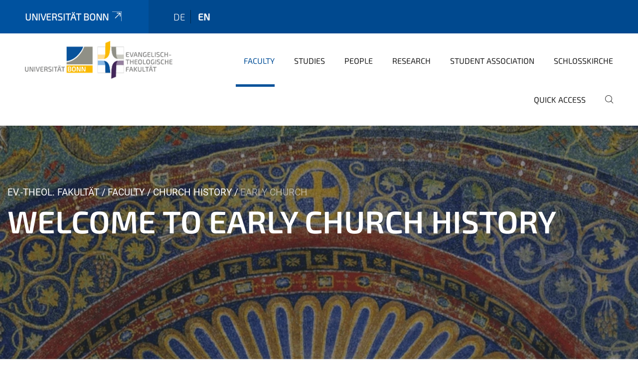

--- FILE ---
content_type: text/html;charset=utf-8
request_url: https://www.etf.uni-bonn.de/en/faculty/church-history/early-church?set_language=en
body_size: 10075
content:
<!DOCTYPE html>
<html xmlns="http://www.w3.org/1999/xhtml" lang="en" xml:lang="en">
<head><meta http-equiv="Content-Type" content="text/html; charset=UTF-8" /><link rel="alternate" hreflang="de" href="https://www.etf.uni-bonn.de/de/fakultaet/kirchengeschichte/alte-kirchengeschichte/alte_kirchengeschichte" /><link rel="alternate" hreflang="en" href="https://www.etf.uni-bonn.de/en/faculty/church-history/early-church/early-church" /><link data-head-resource="1" rel="stylesheet" href="/++theme++barceloneta/css/barceloneta.min.css" /><link data-head-resource="1" rel="stylesheet" type="text/css" href="/++theme++unibonn.theme/css/style.css?tag=21-01-2026_12-21-25" /><link rel="canonical" href="https://www.etf.uni-bonn.de/en/faculty/church-history/early-church" /><link rel="preload icon" type="image/vnd.microsoft.icon" href="https://www.etf.uni-bonn.de/en/favicon.ico" /><link rel="mask-icon" href="https://www.etf.uni-bonn.de/en/favicon.ico" /><link href="https://www.etf.uni-bonn.de/en/@@search" rel="search" title="Search this site" /><link data-bundle="easyform" href="https://www.etf.uni-bonn.de/++webresource++b6e63fde-4269-5984-a67a-480840700e9a/++resource++easyform.css" media="all" rel="stylesheet" type="text/css" /><link data-bundle="multilingual" href="https://www.etf.uni-bonn.de/++webresource++f30a16e6-dac4-5f5f-a036-b24364abdfc8/++resource++plone.app.multilingual.stylesheet/multilingual.css" media="all" rel="stylesheet" type="text/css" /><link data-bundle="plone-fullscreen" href="https://www.etf.uni-bonn.de/++webresource++ac83a459-aa2c-5a45-80a9-9d3e95ae0847/++plone++static/plone-fullscreen/fullscreen.css" media="all" rel="stylesheet" type="text/css" /><script async="True" data-bundle="plone-fullscreen" integrity="sha384-yAbXscL0aoE/0AkFhaGNz6d74lDy9Cz7PXfkWNqRnFm0/ewX0uoBBoyPBU5qW7Nr" src="https://www.etf.uni-bonn.de/++webresource++6aa4c841-faf5-51e8-8109-90bd97e7aa07/++plone++static/plone-fullscreen/fullscreen.js"></script><script data-bundle="plone" integrity="sha384-6Wh7fW8sei4bJMY3a6PIfr5jae6gj9dIadjpiDZBJsr9pJ5gW0bsg0IzoolcL3H0" src="https://www.etf.uni-bonn.de/++webresource++cff93eba-89cf-5661-8beb-464cc1d0cbc7/++plone++static/bundle-plone/bundle.min.js"></script><script data-head-resource="1" src="/++theme++unibonn.theme/js/libs.js?tag=21-01-2026_12-21-43"></script><script data-head-resource="1" src="/++theme++unibonn.theme/js/script.js?tag=21-01-2026_12-21-43"></script>
  <meta charset="utf-8"><meta charset="utf-8" /><meta name="twitter:card" content="summary" /><meta property="og:site_name" content="Evangelisch-Theologische Fakultät" /><meta property="og:title" content="Early Church" /><meta property="og:type" content="website" /><meta property="og:description" content="" /><meta property="og:url" content="https://www.etf.uni-bonn.de/en/faculty/church-history/early-church" /><meta property="og:image" content="https://www.etf.uni-bonn.de/++resource++plone-logo.svg" /><meta property="og:image:type" content="image/svg+xml" /><meta name="viewport" content="width=device-width, initial-scale=1.0" /><meta name="google-site-verification" content="fa5jWKsvs4c7FcJazCVC1q1qtx7BP3NAOrxhNHcrgJY" /><meta name="generator" content="Plone - https://plone.org/" /></meta>
  <meta http-equiv="X-UA-Compatible" content="IE=edge"><meta charset="utf-8" /><meta name="twitter:card" content="summary" /><meta property="og:site_name" content="Evangelisch-Theologische Fakultät" /><meta property="og:title" content="Early Church" /><meta property="og:type" content="website" /><meta property="og:description" content="" /><meta property="og:url" content="https://www.etf.uni-bonn.de/en/faculty/church-history/early-church" /><meta property="og:image" content="https://www.etf.uni-bonn.de/++resource++plone-logo.svg" /><meta property="og:image:type" content="image/svg+xml" /><meta name="viewport" content="width=device-width, initial-scale=1.0" /><meta name="google-site-verification" content="fa5jWKsvs4c7FcJazCVC1q1qtx7BP3NAOrxhNHcrgJY" /><meta name="generator" content="Plone - https://plone.org/" /></meta>
  <meta name="viewport" content="width=device-width, initial-scale=1"><meta charset="utf-8" /><meta name="twitter:card" content="summary" /><meta property="og:site_name" content="Evangelisch-Theologische Fakultät" /><meta property="og:title" content="Early Church" /><meta property="og:type" content="website" /><meta property="og:description" content="" /><meta property="og:url" content="https://www.etf.uni-bonn.de/en/faculty/church-history/early-church" /><meta property="og:image" content="https://www.etf.uni-bonn.de/++resource++plone-logo.svg" /><meta property="og:image:type" content="image/svg+xml" /><meta name="viewport" content="width=device-width, initial-scale=1.0" /><meta name="google-site-verification" content="fa5jWKsvs4c7FcJazCVC1q1qtx7BP3NAOrxhNHcrgJY" /><meta name="generator" content="Plone - https://plone.org/" /></meta>
  <title>Early Church — Faculty of Protestant Theology</title>
</head>
<body id="visual-portal-wrapper" class="col-content frontend icons-on navigation-theme-navigation_default portaltype-tilepage section-faculty site-en subsection-church-history subsection-church-history-early-church subsection-church-history-early-church-early-church template-view thumbs-on userrole-anonymous viewpermission-view view-mode is-tilepage is-default-page" dir="ltr" data-base-url="https://www.etf.uni-bonn.de/en/faculty/church-history/early-church/early-church" data-view-url="https://www.etf.uni-bonn.de/en/faculty/church-history/early-church/early-church" data-portal-url="https://www.etf.uni-bonn.de" data-i18ncatalogurl="https://www.etf.uni-bonn.de/plonejsi18n" data-lazy_loading_image_scales="[{&quot;id&quot;: &quot;large&quot;, &quot;value&quot;: 768}, {&quot;id&quot;: &quot;preview&quot;, &quot;value&quot;: 400}, {&quot;id&quot;: &quot;mini&quot;, &quot;value&quot;: 200}, {&quot;id&quot;: &quot;thumb&quot;, &quot;value&quot;: 128}, {&quot;id&quot;: &quot;tile&quot;, &quot;value&quot;: 64}, {&quot;id&quot;: &quot;icon&quot;, &quot;value&quot;: 32}, {&quot;id&quot;: &quot;listing&quot;, &quot;value&quot;: 16}]" data-pat-pickadate="{&quot;date&quot;: {&quot;selectYears&quot;: 200}, &quot;time&quot;: {&quot;interval&quot;: 5 } }" data-pat-plone-modal="{&quot;actionOptions&quot;: {&quot;displayInModal&quot;: false}}"><div class="outer-wrapper">
    <div class="inner-wrapper">

      <div id="fontfamilies">
  <style>@font-face{font-family:'testfont';src: url('https://www.etf.uni-bonn.de/font-families/default-fonts/view/++widget++form.widgets.file_eot/@@download');src: url('https://www.etf.uni-bonn.de/font-families/default-fonts/view/++widget++form.widgets.file_eot/@@download') format('embedded-opentype'),url('https://www.etf.uni-bonn.de/font-families/default-fonts/view/++widget++form.widgets.file_svg/@@download') format('svg'),url('https://www.etf.uni-bonn.de/font-families/default-fonts/view/++widget++form.widgets.file_woff/@@download') format('woff'),url('https://www.etf.uni-bonn.de/font-families/default-fonts/view/++widget++form.widgets.file_ttf/@@download') format('truetype');font-weight:normal;font-style:normal;}.testfont-icon-home:before{content:"\e902";font-family:testfont}.testfont-icon-pencil:before{content:"\e905";font-family:testfont}.testfont-icon-music:before{content:"\e911";font-family:testfont}.testfont-icon-bell:before{content:"\e951";font-family:testfont}
@font-face{font-family:'uni-bonn';src: url('https://www.etf.uni-bonn.de/font-families/unibonn-fonts/view/++widget++form.widgets.file_eot/@@download');src: url('https://www.etf.uni-bonn.de/font-families/unibonn-fonts/view/++widget++form.widgets.file_eot/@@download') format('embedded-opentype'),url('https://www.etf.uni-bonn.de/font-families/unibonn-fonts/view/++widget++form.widgets.file_svg/@@download') format('svg'),url('https://www.etf.uni-bonn.de/font-families/unibonn-fonts/view/++widget++form.widgets.file_woff/@@download') format('woff'),url('https://www.etf.uni-bonn.de/font-families/unibonn-fonts/view/++widget++form.widgets.file_ttf/@@download') format('truetype');font-weight:normal;font-style:normal;}.uni-bonn-icon-arrow-down:before{content:"\e900";font-family:uni-bonn}.uni-bonn-icon-arrow-top:before{content:"\e901";font-family:uni-bonn}.uni-bonn-icon-close:before{content:"\e902";font-family:uni-bonn}.uni-bonn-icon-arrow-right:before{content:"\e903";font-family:uni-bonn}.uni-bonn-icon-arrow-left:before{content:"\e904";font-family:uni-bonn}.uni-bonn-icon-external:before{content:"\e905";font-family:uni-bonn}.uni-bonn-icon-search:before{content:"\e906";font-family:uni-bonn}.uni-bonn-icon-whatsapp-outline:before{content:"\e907";font-family:uni-bonn}.uni-bonn-icon-whatsapp:before{content:"\e908";font-family:uni-bonn}.uni-bonn-icon-youtube:before{content:"\e909";font-family:uni-bonn}.uni-bonn-icon-youtube-outline:before{content:"\e90a";font-family:uni-bonn}.uni-bonn-icon-instagram:before{content:"\e90b";font-family:uni-bonn}.uni-bonn-icon-instagram-outline:before{content:"\e90c";font-family:uni-bonn}.uni-bonn-icon-linkedin:before{content:"\e90d";font-family:uni-bonn}.uni-bonn-icon-linkedin-outline:before{content:"\e90e";font-family:uni-bonn}.uni-bonn-icon-xing:before{content:"\e90f";font-family:uni-bonn}.uni-bonn-icon-xing-outline:before{content:"\e910";font-family:uni-bonn}.uni-bonn-icon-twitter:before{content:"\e911";font-family:uni-bonn}.uni-bonn-icon-twitter-outline:before{content:"\e912";font-family:uni-bonn}.uni-bonn-icon-facebook:before{content:"\e913";font-family:uni-bonn}.uni-bonn-icon-facebook-outline:before{content:"\e914";font-family:uni-bonn}.uni-bonn-icon-navigation:before{content:"\e915";font-family:uni-bonn}.uni-bonn-icon-phone-book:before{content:"\e917";font-family:uni-bonn}.uni-bonn-icon-information:before{content:"\e918";font-family:uni-bonn}.uni-bonn-icon-checkbox:before{content:"\e919";font-family:uni-bonn}.uni-bonn-icon-filter-kachel:before{content:"\e91a";font-family:uni-bonn}.uni-bonn-icon-filter:before{content:"\e91b";font-family:uni-bonn}.uni-bonn-icon-filter-liste:before{content:"\e91c";font-family:uni-bonn}.uni-bonn-icon-delete:before{content:"\e91d";font-family:uni-bonn}.uni-bonn-icon-filter-liste-inaktiv:before{content:"\e91e";font-family:uni-bonn}.uni-bonn-icon-cheackbox-aktiv:before{content:"\e91f";font-family:uni-bonn}.uni-bonn-icon-filter-kachel-aktiv:before{content:"\e920";font-family:uni-bonn}.uni-bonn-icon-event:before{content:"\e921";font-family:uni-bonn}.uni-bonn-icon-video:before{content:"\e922";font-family:uni-bonn}.uni-bonn-icon-phone:before{content:"\e923";font-family:uni-bonn}.uni-bonn-icon-fax:before{content:"\e924";font-family:uni-bonn}.uni-bonn-icon-link:before{content:"\e925";font-family:uni-bonn}.uni-bonn-icon-download:before{content:"\e926";font-family:uni-bonn}.uni-bonn-icon-print:before{content:"\e927";font-family:uni-bonn}.uni-bonn-icon-x:before{content:"\e928";font-family:uni-bonn}.uni-bonn-icon-x-outline:before{content:"\e929";font-family:uni-bonn}.uni-bonn-icon-bluesky:before{content:"\e92a";font-family:uni-bonn}.uni-bonn-icon-bluesky-outline:before{content:"\e92b";font-family:uni-bonn}.uni-bonn-icon-location-2:before{content:"\e916";font-family:uni-bonn}.uni-bonn-icon-mastodon:before{content:"\e92c";font-family:uni-bonn}.uni-bonn-icon-mastodon-outline:before{content:"\e92d";font-family:uni-bonn}
@font-face{font-family:'Uni-Bonn-official';src: url('https://www.etf.uni-bonn.de/font-families/uni-bonn-official/view/++widget++form.widgets.file_eot/@@download');src: url('https://www.etf.uni-bonn.de/font-families/uni-bonn-official/view/++widget++form.widgets.file_eot/@@download') format('embedded-opentype'),url('https://www.etf.uni-bonn.de/font-families/uni-bonn-official/view/++widget++form.widgets.file_svg/@@download') format('svg'),url('https://www.etf.uni-bonn.de/font-families/uni-bonn-official/view/++widget++form.widgets.file_woff/@@download') format('woff'),url('https://www.etf.uni-bonn.de/font-families/uni-bonn-official/view/++widget++form.widgets.file_ttf/@@download') format('truetype');font-weight:normal;font-style:normal;}.Uni-Bonn-official-icon-fakten-zahlen:before{content:"\e900";font-family:Uni-Bonn-official}.Uni-Bonn-official-icon-forschung:before{content:"\e901";font-family:Uni-Bonn-official}.Uni-Bonn-official-icon-informationen:before{content:"\e902";font-family:Uni-Bonn-official}.Uni-Bonn-official-icon-orientierung:before{content:"\e903";font-family:Uni-Bonn-official}.Uni-Bonn-official-icon-transfer:before{content:"\e904";font-family:Uni-Bonn-official}.Uni-Bonn-official-icon-promotion:before{content:"\e905";font-family:Uni-Bonn-official}.Uni-Bonn-official-icon-hochschulsport:before{content:"\e906";font-family:Uni-Bonn-official}.Uni-Bonn-official-icon-it:before{content:"\e907";font-family:Uni-Bonn-official}.Uni-Bonn-official-icon-argelander:before{content:"\e908";font-family:Uni-Bonn-official}.Uni-Bonn-official-icon-diversity:before{content:"\e909";font-family:Uni-Bonn-official}.Uni-Bonn-official-icon-sprache:before{content:"\e90a";font-family:Uni-Bonn-official}.Uni-Bonn-official-icon-veranstaltung:before{content:"\e90b";font-family:Uni-Bonn-official}.Uni-Bonn-official-icon-studieren:before{content:"\e90c";font-family:Uni-Bonn-official}.Uni-Bonn-official-icon-ranking:before{content:"\e90d";font-family:Uni-Bonn-official}.Uni-Bonn-official-icon-beratung:before{content:"\e90e";font-family:Uni-Bonn-official}.Uni-Bonn-official-icon-foerderung:before{content:"\e90f";font-family:Uni-Bonn-official}.Uni-Bonn-official-icon-qualitaetssicherung:before{content:"\e910";font-family:Uni-Bonn-official}.Uni-Bonn-official-icon-lernplattform:before{content:"\e911";font-family:Uni-Bonn-official}.Uni-Bonn-official-icon-alumni:before{content:"\e912";font-family:Uni-Bonn-official}.Uni-Bonn-official-icon-postdocs:before{content:"\e913";font-family:Uni-Bonn-official}.Uni-Bonn-official-icon-strategie:before{content:"\e914";font-family:Uni-Bonn-official}.Uni-Bonn-official-icon-lehre:before{content:"\e91c";font-family:Uni-Bonn-official}.Uni-Bonn-official-icon-exellenz:before{content:"\e91d";font-family:Uni-Bonn-official}.Uni-Bonn-official-icon-multiplikatoren:before{content:"\e91e";font-family:Uni-Bonn-official}.Uni-Bonn-official-icon-kontakt:before{content:"\e91f";font-family:Uni-Bonn-official}.Uni-Bonn-official-icon-ort:before{content:"\e920";font-family:Uni-Bonn-official}.Uni-Bonn-official-icon-international:before{content:"\e921";font-family:Uni-Bonn-official}.Uni-Bonn-official-icon-sprechstunde:before{content:"\e922";font-family:Uni-Bonn-official}.Uni-Bonn-official-icon-fortbildung:before{content:"\e923";font-family:Uni-Bonn-official}.Uni-Bonn-official-icon-bibliothek:before{content:"\e924";font-family:Uni-Bonn-official}.Uni-Bonn-official-icon-oeffnungszeiten:before{content:"\e925";font-family:Uni-Bonn-official}.Uni-Bonn-official-icon-auszeichnungen:before{content:"\e926";font-family:Uni-Bonn-official}.Uni-Bonn-official-icon-unie915:before{content:"\e915";font-family:Uni-Bonn-official}.Uni-Bonn-official-icon-unie916:before{content:"\e916";font-family:Uni-Bonn-official}.Uni-Bonn-official-icon-unie917:before{content:"\e917";font-family:Uni-Bonn-official}.Uni-Bonn-official-icon-unie918:before{content:"\e918";font-family:Uni-Bonn-official}.Uni-Bonn-official-icon-unie919:before{content:"\e919";font-family:Uni-Bonn-official}.Uni-Bonn-official-icon-unie91a:before{content:"\e91a";font-family:Uni-Bonn-official}.Uni-Bonn-official-icon-unie91b:before{content:"\e91b";font-family:Uni-Bonn-official}.Uni-Bonn-official-icon-transfer-puzzle:before{content:"\e927";font-family:Uni-Bonn-official}.Uni-Bonn-official-icon-transfer-arrow:before{content:"\e928";font-family:Uni-Bonn-official}</style>
</div>
      

      <div id="unibonn-topbar" class="unibonn-institute-topbar ">
    <div class="container">
        <div class="row">
            <div class="col-md-9" id="topbar-left-wrapper">
                <div id="unibonn-institute-portalname">
                    
                        
                        <p id="unibonn-title"><a href="https://www.uni-bonn.de">Universität Bonn</a></p>
                    
                    
                </div>
                <div id="language-selector">
                    
  <ul class="languageselector">
    
      <li class=" language-de">
        <a href="https://www.etf.uni-bonn.de/@@multilingual-selector/374bd858ddaf4f5cbab9b478c3a57729/de?set_language=de" title="Deutsch">
          
          de
        </a>
      </li>
    
      <li class="currentLanguage  language-en">
        <a href="https://www.etf.uni-bonn.de/@@multilingual-selector/374bd858ddaf4f5cbab9b478c3a57729/en?set_language=en" title="English">
          
          en
        </a>
      </li>
    
  </ul>


                </div>
            </div>
            <div class="col-md-3" id="topbar-right-wrapper">
                
  

            </div>
        </div>
    </div>
</div>

      <header id="company-header" class="unibonn">

    <div class="header-template-1 header-image-size-1">
      <div class="container">
        <div id="company-topbar" class="container has-leadimage">
          
  <div id="company-logo">
    
      <a class="portal-logo logo_desktop" href="https://www.etf.uni-bonn.de/en" title="Evangelisch-Theologische Fakultät">
        <img alt="Evangelisch-Theologische Fakultät" title="Evangelisch-Theologische Fakultät" src="https://www.etf.uni-bonn.de/en/@@logo?logo_type=logo_desktop" />
      </a>
    
      <a class="portal-logo logo_mobile" href="https://www.etf.uni-bonn.de/en" title="Evangelisch-Theologische Fakultät">
        <img alt="Evangelisch-Theologische Fakultät" title="Evangelisch-Theologische Fakultät" src="https://www.etf.uni-bonn.de/en/@@logo?logo_type=logo_mobile" />
      </a>
    
      <a class="portal-logo logo_mobile_navigation" href="https://www.etf.uni-bonn.de/en" title="Evangelisch-Theologische Fakultät">
        <img alt="Evangelisch-Theologische Fakultät" title="Evangelisch-Theologische Fakultät" src="https://www.etf.uni-bonn.de/en/++theme++unibonn.theme/images/logos/logo_mobile_navigation.svg" />
      </a>
    
  </div>

          
  <div class="language-selector-container">
    <div class="language-selector">
      
        
      
        <div>
          <span class="text">en</span>
          <span class="icon interaktiv-icon-basetilestheme-arrow-top"></span>
        </div>
      
      <ul class="lang-dropdown">
        <li class="">
          <a href="https://www.etf.uni-bonn.de/@@multilingual-selector/374bd858ddaf4f5cbab9b478c3a57729/de?set_language=de">de</a>
        </li>
        <li class="selected">
          <a href="https://www.etf.uni-bonn.de/@@multilingual-selector/374bd858ddaf4f5cbab9b478c3a57729/en?set_language=en">en</a>
        </li>
      </ul>
    </div>
  </div>

          <div id="navigation-overlay"></div>
          

  <div class="sidenavigation-links">
    <button id="toggle-navigation" class="sidenavigation-link" aria-label="Toggle Navigation">
      <i class="icon-unibonn-navigation"></i>
    </button>
    
  </div>

  
    <div id="company-navigation-main" class="desktop">
      <nav class="main-navigation">
        
  <ul class="main-navigation-sections">
    
      <li class="section-0 in-path has-subsections">
        <a class="has-subsections" href="https://www.etf.uni-bonn.de/en/faculty" data-uid="dbfaf41846694292a4bab81d256dd9a3">
          Faculty
        </a>
      </li>
    
      <li class="section-0 has-subsections">
        <a class="has-subsections" href="https://www.etf.uni-bonn.de/en/study" data-uid="aadcdf5afbe2494a93aeeee70b8e318b">
          Studies
        </a>
      </li>
    
      <li class="section-0 has-subsections">
        <a class="has-subsections" href="https://www.etf.uni-bonn.de/en/people" data-uid="1e30453a2ef84a8b899c0e9120e25fbb">
          People
        </a>
      </li>
    
      <li class="section-0">
        <a class="" href="https://www.etf.uni-bonn.de/en/research" data-uid="915dbcd282f9445ba627d0601dd28c7f">
          Research
        </a>
      </li>
    
      <li class="section-0">
        <a class="" href="https://www.etf.uni-bonn.de/en/student-association" data-uid="b72cc7c6c01d49fca2af45ddea4e95b9">
          Student Association
        </a>
      </li>
    
      <li class="section-0 has-subsections">
        <a class="has-subsections" href="https://www.etf.uni-bonn.de/en/schlosskirche" data-uid="93acb892afab4365addf18532176b2a7">
          Schlosskirche
        </a>
      </li>
    
      <li class="section-0">
        <a class="" href="https://www.etf.uni-bonn.de/en/quick-access" data-uid="1e6301a88d4147edaac1150081bc0c1a">
          Quick Access
        </a>
      </li>
    
    
        <li class="search">
          <a href="https://www.etf.uni-bonn.de/en/search" title="search">
            <i class="icon-unibonn icon-unibonn-search"></i>
          </a>
        </li>
    
  </ul>

      </nav>
    </div>

    <div id="company-navigation" class="menu">
      <button class="close-navigation-menu close-desktop-navigation" aria-label="close">
        <i class="icon-unibonn-close"></i>
      </button>

      <div id="navigation-menu-header">
        
          <a class="portal-logo logo_mobile_menu" href="https://www.etf.uni-bonn.de/en" title="Evangelisch-Theologische Fakultät">
            <img alt="Evangelisch-Theologische Fakultät" title="Evangelisch-Theologische Fakultät" src="https://www.etf.uni-bonn.de/en/++theme++unibonn.theme/images/logos/logo_mobile_navigation.svg" />
          </a>
        

        <ul class="navigation-menu-header-actions">
          
            <li>
              <a class="open-search" href="https://www.etf.uni-bonn.de/en/search" title="search">
                <i class="icon-unibonn icon-unibonn-search"></i>
              </a>
            </li>
          
          <li>
            <a class="close-navigation-menu" id="close-navigation" title="close">
              <i class="icon-unibonn-navigation"></i>
            </a>
          </li>
        </ul>
      </div>

      <div class="searchbar">
        <form action="https://www.etf.uni-bonn.de/en/search">
          <button class="start-search" aria-label="Start Search"><i class="left icon-unibonn icon-unibonn-search"></i>
          </button>
          <input class="search-input" type="text" name="SearchableText" aria-label="Search" />
          <button class="clear-search" aria-label="Clear Search"><i class="icon-unibonn icon-unibonn-close"></i>
          </button>
        </form>
      </div>

      <nav class="main-navigation">
        <div class="navigation-level">
          <div class="spinner" style="display: block"></div>
        </div>
      </nav>

    </div>
  

        </div>
      </div>
      
  <div id="company-leadimage" data-editmode="false">
    <div class="slider-wrapper" data-duration="2000" data-effect="header-slider-effect-fade" data-autoplay="True">

      
        <div class="slide">

          <!--? IMAGE -->
          <div class="image lazy-load-scaled-slideimage" data-base_url="https://www.etf.uni-bonn.de/de/fakultaet/kirchengeschichte/kirchengeschichte_bilder/kg_deckenmalerei_xxx.png/@@images/image" data-image_dimensions="{'width': 2096, 'height': 489}" data-image_scalable="true" style="background-position: 50.0000% 50.0000%;">
          </div>

          <!--? VIDEO -->
          

          

          <div class="overlay" style=""></div>
          <div class="overlay " style="background-color: rgba(26,24,27,0.4)"></div>

          <div class="information-container" style="">
              
              <div class="information">
                <nav class="breadcrumbs">
  <span id="breadcrumbs-you-are-here" class="hiddenStructure">You are here:</span>

  <ol aria-labelledby="breadcrumbs-you-are-here">
    <li id="breadcrumbs-home">
      <a href="https://www.etf.uni-bonn.de/en">Ev.-Theol. Fakultät</a>
    </li>
    <li id="breadcrumbs-1">
      
        <a href="https://www.etf.uni-bonn.de/en/faculty">Faculty</a>
        
      
    </li>
    <li id="breadcrumbs-2">
      
        <a href="https://www.etf.uni-bonn.de/en/faculty/church-history">Church History</a>
        
      
    </li>
    <li id="breadcrumbs-3">
      
        
        <span id="breadcrumbs-current">Early Church</span>
      
    </li>
  </ol>
</nav>
                <div class="title">
                  Welcome to Early Church History
                </div>
                
                
                  
                
                
              </div>
            </div>

          <div class="copyright">© Wolfram Kinzig</div>

        </div>
      
    </div>

    

    <div class="navigation-container">
      <div class="slider-navigation">
        <button class="slick-prev previous" aria-label="Previous">
          <i class="interaktiv-icon-basetilestheme-back"></i>
        </button>
        <button class="slick-next next" aria-label="Next">
          <i class="interaktiv-icon-basetilestheme-arrow-right"></i>
        </button>
      </div>
    </div>

    <div class="header-border"></div>

    
      
    

    <script>setupLeadimageSlider()</script>
  </div>

    </div>

  </header>

      <div id="anchors"></div>

      <div id="company-content" class="container-fluid main-content-wrapper">
        <div class="row status-message-row set-max-width">
          <aside id="global_statusmessage" class="container">
      

      <div>
      </div>
    </aside>
        </div>
        
        <main id="main-container" class="row">
          <div id="column1-container"></div>
          <div class="col-xs-12 col-sm-12 no-padding">
              <article id="content">

            

              <header>

                <div id="viewlet-above-content-title">
</div>

                
  


                <div id="viewlet-below-content-title">
</div>

                
  


                <div id="viewlet-below-content-description"></div>

              </header>

              <div id="viewlet-above-content-body"></div>

              <div id="content-core">
                
  

    <div id="tile-page-content" data-tinymce="" data-lazy-validation-errors="{}" data-placeholder-info="Placeholderimage">

      <div class="tile-page" data-url="https://www.etf.uni-bonn.de/en/faculty/church-history/early-church/early-church" data-uid="c85efabbe0ae4a1da260f957ac2f45dc">
        <div class="tile-rows-wrapper">

          

          
            
              


<div id="sgii17727cki" class="tile-row columns-1 tile-row-dynamic-content-width break-on-tablet break-on-mobile default-direction" style="margin-top:0px;margin-bottom:0px;padding-top:30px;padding-bottom:30px;padding-left:0px;padding-right:0px;" data-uid="sgii17727cki" data-url="https://www.etf.uni-bonn.de/en/faculty/church-history/early-church/early-church" data-position="0" data-portal_type="TileRowCT">

  

  <div class="background-options">

  
    <div class="background-color" style="background-color:#F1F3F7"></div>
  
  
  
  
  

</div>

  <div class="tiles-wrapper">
    
      

  <div id="tkoqb9sn0y73" data-uid="tkoqb9sn0y73" data-url="https://www.etf.uni-bonn.de/en/faculty/church-history/early-church/early-church" class="tile-valign-top tile tile-frame" style="margin-left:0px;margin-right:0px;margin-top:0px;margin-bottom:0px;padding-left:0px;padding-right:0px;padding-top:0px;padding-bottom:0px;" data-jsinit="" data-gridsize="12">

    

    <div class="background-options">

  
  
  
  
  

</div>

    <span></span>
    <div class="tile-content">
    <div class="tile-rows-wrapper">
      
        


<div id="xib0gggi55p0" class="tile-row columns-1 tile-row-dynamic-content-width break-on-tablet break-on-mobile default-direction" style="margin-top:0px;margin-bottom:0px;padding-top:0px;padding-bottom:0px;padding-left:0px;padding-right:0px;" data-uid="xib0gggi55p0" data-url="https://www.etf.uni-bonn.de/en/faculty/church-history/early-church/early-church" data-position="0" data-portal_type="TileRowCT">

  

  <div class="background-options">

  
  
  
  
  

</div>

  <div class="tiles-wrapper">
    
      
  <div id="0metes87l49b" data-uid="0metes87l49b" data-url="https://www.etf.uni-bonn.de/en/faculty/church-history/early-church/early-church" class="tile-valign-stretch tile tile-spacer" style="margin-left:0px;margin-right:0px;margin-top:0px;margin-bottom:0px;padding-left:0px;padding-right:0px;padding-top:0px;padding-bottom:0px;" data-jsinit="setupTileSpacer" data-gridsize="12">

    

    

    <span></span>
    <div class="tile-content">
    <div class="tile-spacer-wrapper" style="height: 20px;">
    </div>
  </div>
    <span></span>

    
  


  </div>


    
  </div>

  

</div>




      
        


<div id="vwix80k9zp2w" class="tile-row columns-1 tile-row-dynamic-content-width break-on-tablet break-on-mobile default-direction" style="margin-top:0px;margin-bottom:0px;padding-top:0px;padding-bottom:0px;padding-left:0px;padding-right:0px;" data-uid="vwix80k9zp2w" data-url="https://www.etf.uni-bonn.de/en/faculty/church-history/early-church/early-church" data-position="0" data-portal_type="TileRowCT">

  

  <div class="background-options">

  
  
  
  
  

</div>

  <div class="tiles-wrapper">
    
      
  <div id="11u4l56ejhmj" data-uid="11u4l56ejhmj" data-url="https://www.etf.uni-bonn.de/en/faculty/church-history/early-church/early-church" class="tile-valign-top tile tile-subheadline text-nocolor" style="margin-left:0px;margin-right:0px;margin-top:0px;margin-bottom:0px;padding-left:0px;padding-right:0px;padding-top:0px;padding-bottom:5px;" data-jsinit="setupTileSubheadline" data-gridsize="12">

    

    <div class="background-options">

  
  
  
  
  

</div>

    <span></span>
    <div class="tile-content ">

    <h1 class="heading-tag header-h1 left " style="">
      Early Church
    </h1>
    
    
    
    
    
  </div>
    <span></span>

    
  


  </div>


    
  </div>

  

</div>




      
        


<div id="186y06kkz2tb" class="tile-row columns-1 tile-row-dynamic-content-width break-on-tablet break-on-mobile default-direction" style="margin-top:0px;margin-bottom:0px;padding-top:0px;padding-bottom:0px;padding-left:0px;padding-right:0px;" data-uid="186y06kkz2tb" data-url="https://www.etf.uni-bonn.de/en/faculty/church-history/early-church/early-church" data-position="0" data-portal_type="TileRowCT">

  

  <div class="background-options">

  
  
  
  
  

</div>

  <div class="tiles-wrapper">
    
      
  <div id="sxd4eh9tlvw6" data-uid="sxd4eh9tlvw6" data-url="https://www.etf.uni-bonn.de/en/faculty/church-history/early-church/early-church" class="tile-valign-top tile tile-text text-nocolor custom-font-size custom-line-height" style="margin-left:0px;margin-right:0px;margin-top:0px;margin-bottom:0px;padding-left:0px;padding-right:0px;padding-top:0px;padding-bottom:20px;font-size:1.05rem;line-height:32px;" data-jsinit="setupTileText" data-gridsize="12">

    

    <div class="background-options">

  
  
  
  
  

</div>

    <span></span>
    <div class="tile-content ">
    <p>Early Church History is concerned with the beginnings of Christianity up to the 6th century.</p>
    
  </div>
    <span></span>

    
  


  </div>

    
  </div>

  

</div>




      
        


<div id="djlrbbgx58d4" class="tile-row columns-1 tile-row-dynamic-content-width break-on-tablet break-on-mobile default-direction" style="margin-top:0px;margin-bottom:0px;padding-top:0px;padding-bottom:0px;padding-left:0px;padding-right:0px;" data-uid="djlrbbgx58d4" data-url="https://www.etf.uni-bonn.de/en/faculty/church-history/early-church/early-church" data-position="0" data-portal_type="TileRowCT">

  

  <div class="background-options">

  
  
  
  
  

</div>

  <div class="tiles-wrapper">
    
      
  <div id="61y862vot98i" data-uid="61y862vot98i" data-url="https://www.etf.uni-bonn.de/en/faculty/church-history/early-church/early-church" class="tile-valign-stretch tile tile-spacer" style="margin-left:0px;margin-right:0px;margin-top:0px;margin-bottom:0px;padding-left:0px;padding-right:0px;padding-top:0px;padding-bottom:0px;" data-jsinit="setupTileSpacer" data-gridsize="12">

    

    

    <span></span>
    <div class="tile-content">
    <div class="tile-spacer-wrapper" style="height: 20px;">
    </div>
  </div>
    <span></span>

    
  


  </div>


    
  </div>

  

</div>




      
    </div>
  </div>
    <span></span>

    
  
  
  


  </div>



    
  </div>

  

</div>




            
            
          
            
              


<div id="8j2ekbqpm52y" class="tile-row columns-4 tile-row-dynamic-content-width break-on-tablet break-on-mobile default-direction" style="margin-top:0px;margin-bottom:0px;padding-top:30px;padding-bottom:15px;padding-left:0px;padding-right:0px;" data-uid="8j2ekbqpm52y" data-url="https://www.etf.uni-bonn.de/en/faculty/church-history/early-church/early-church" data-position="0" data-portal_type="TileRowCT">

  

  <div class="background-options">

  
    <div class="background-color" style="background-color:#F1F3F7"></div>
  
  
  
  
  

</div>

  <div class="tiles-wrapper">
    
      

  <div id="89j9nt91t1vu" data-uid="89j9nt91t1vu" data-url="https://www.etf.uni-bonn.de/en/faculty/church-history/early-church/early-church" class="tile-valign-top tile tile-frame" style="margin-left:0px;margin-right:20px;margin-top:0px;margin-bottom:0px;padding-left:0px;padding-right:0px;padding-top:0px;padding-bottom:20px;" data-jsinit="" data-gridsize="3">

    

    <div class="background-options">

  
  
  
  
  

</div>

    <span></span>
    <div class="tile-content">
    <div class="tile-rows-wrapper">
      
        


<div id="jvifvrvq58r9" class="tile-row columns-1 tile-row-dynamic-content-width break-on-tablet break-on-mobile default-direction" style="margin-top:0px;margin-bottom:0px;padding-top:0px;padding-bottom:0px;padding-left:0px;padding-right:0px;" data-uid="jvifvrvq58r9" data-url="https://www.etf.uni-bonn.de/en/faculty/church-history/early-church/early-church" data-position="0" data-portal_type="TileRowCT">

  

  <div class="background-options">

  
  
  
  
  

</div>

  <div class="tiles-wrapper">
    
      

  <div id="kljbz3ilqpfz" data-uid="kljbz3ilqpfz" data-url="https://www.etf.uni-bonn.de/en/faculty/church-history/early-church/early-church" class="tile-valign-top tile-halign-left tile tile-image" style="margin-left:0px;margin-right:0px;margin-top:0px;margin-bottom:0px;padding-left:0px;padding-right:0px;padding-top:0px;padding-bottom:20px;" data-jsinit="setupTileImage" data-gridsize="12">

    

    <div class="background-options">

  
    <div class="background-color" style="background-color:#FFFFFF"></div>
  
  
  
  
  

</div>

    <span></span>
    <div class="tile-content " data-haslink="False">

    
      
  
    
        <div class="" style=" --image-height: 0; --image-height-mobile: 0;">
          <img src="" class="lazy-load-scaled-image" data-src="https://www.etf.uni-bonn.de/de/fakultaet/kirchengeschichte/alte-kirchengeschichte/alte_kirchengeschichte_downloads/lehrstuhl-6-2.jpeg/@@images/image/leadimagesize" data-loader="customLoaderImage" data-base_url="https://www.etf.uni-bonn.de/de/fakultaet/kirchengeschichte/alte-kirchengeschichte/alte_kirchengeschichte_downloads/lehrstuhl-6-2.jpeg/images/image" data-size_id="leadimagesize" data-image_dimensions="{&quot;width&quot;: 1920, &quot;height&quot;: 1080}" data-image_scalable="true" alt="Lehrstuhl 6.jpeg" height="1080" width="1920" style="object-position: 50.0000% 50.0000%;" />
        </div>
      <div class="image-subtitle" style="text-align: left;">
        
        <span>© Violeta Tabus</span>
      </div>
    
    
  

    

    

  </div>
    <span></span>

    
  
  
  


  </div>



    
  </div>

  

</div>




      
        


<div id="fz1u9uc09hhn" class="tile-row columns-1 tile-row-dynamic-content-width break-on-tablet break-on-mobile default-direction" style="margin-top:0px;margin-bottom:0px;padding-top:0px;padding-bottom:0px;padding-left:0px;padding-right:0px;" data-uid="fz1u9uc09hhn" data-url="https://www.etf.uni-bonn.de/en/faculty/church-history/early-church/early-church" data-position="0" data-portal_type="TileRowCT">

  

  <div class="background-options">

  
  
  
  
  

</div>

  <div class="tiles-wrapper">
    
      
  <div id="jxfuwxx3its4" data-uid="jxfuwxx3its4" data-url="https://www.etf.uni-bonn.de/en/faculty/church-history/early-church/early-church" class="tile-valign-top tile tile-subheadline text-nocolor" style="margin-left:0px;margin-right:0px;margin-top:0px;margin-bottom:0px;padding-left:30px;padding-right:30px;padding-top:0px;padding-bottom:10px;" data-jsinit="setupTileSubheadline" data-gridsize="12">

    

    <div class="background-options">

  
    <div class="background-color" style="background-color:#FFFFFF"></div>
  
  
  
  
  

</div>

    <span></span>
    <div class="tile-content ">

    
    
    <h3 class="heading-tag header-h3 left " style="">
      Team
    </h3>
    
    
    
  </div>
    <span></span>

    
  


  </div>


    
  </div>

  

</div>




      
        


<div id="i4qus1y6x04q" class="tile-row columns-1 tile-row-dynamic-content-width break-on-tablet break-on-mobile default-direction" style="margin-top:0px;margin-bottom:0px;padding-top:0px;padding-bottom:0px;padding-left:0px;padding-right:0px;" data-uid="i4qus1y6x04q" data-url="https://www.etf.uni-bonn.de/en/faculty/church-history/early-church/early-church" data-position="0" data-portal_type="TileRowCT">

  

  <div class="background-options">

  
  
  
  
  

</div>

  <div class="tiles-wrapper">
    
      
  <div id="ctyha9w5kuoc" data-uid="ctyha9w5kuoc" data-url="https://www.etf.uni-bonn.de/en/faculty/church-history/early-church/early-church" class="tile-valign-top tile tile-text text-nocolor" style="margin-left:0px;margin-right:0px;margin-top:0px;margin-bottom:0px;padding-left:30px;padding-right:30px;padding-top:0px;padding-bottom:20px;" data-jsinit="setupTileText" data-gridsize="12">

    

    <div class="background-options">

  
    <div class="background-color" style="background-color:#FFFFFF"></div>
  
  
  
  
  

</div>

    <span></span>
    <div class="tile-content ">
    <p>Get to know the team of the Church History department focusing on the Early Church.</p>
    
  </div>
    <span></span>

    
  


  </div>

    
  </div>

  

</div>




      
        


<div id="fgqvzg213235" class="tile-row columns-1 tile-row-dynamic-content-width break-on-tablet break-on-mobile default-direction" style="margin-top:0px;margin-bottom:0px;padding-top:0px;padding-bottom:0px;padding-left:0px;padding-right:0px;" data-uid="fgqvzg213235" data-url="https://www.etf.uni-bonn.de/en/faculty/church-history/early-church/early-church" data-position="0" data-portal_type="TileRowCT">

  

  <div class="background-options">

  
  
  
  
  

</div>

  <div class="tiles-wrapper">
    
      
  <div id="m9oognlagiss" data-uid="m9oognlagiss" data-url="https://www.etf.uni-bonn.de/en/faculty/church-history/early-church/early-church" class="tile-valign-top tile-halign-left tile tile-button" style="margin-left:0px;margin-right:0px;margin-top:0px;margin-bottom:0px;padding-left:30px;padding-right:30px;padding-top:0px;padding-bottom:30px;" data-jsinit="" data-gridsize="12">

    

    <div class="background-options">

  
    <div class="background-color" style="background-color:#FFFFFF"></div>
  
  
  
  
  

</div>

    <span></span>
    <div class="tile-content tile-button-content" style="color:#FFFFFF;color_hover:#1A181B;">

    <a class="button" style="border-top:1px #FFFFFF solid;border-right:1px #FFFFFF solid;border-bottom:1px #FFFFFF solid;border-left:1px #FFFFFF solid;background:#07529A;padding-top:15px;padding-bottom:15px;padding-left:40px;padding-right:40px;color:#FFFFFF;justify-content:center;" data-icon-orientation="left" onmouseout="adjustTileButtonStyling(this, 'border-top:1px #FFFFFF solid;border-right:1px #FFFFFF solid;border-bottom:1px #FFFFFF solid;border-left:1px #FFFFFF solid;background:#07529A;padding-top:15px;padding-bottom:15px;padding-left:40px;padding-right:40px;color:#FFFFFF;justify-content:center;', 'color:#FFFFFF;')" onmouseover="adjustTileButtonStyling(this, 'border-top:1px #07529A solid;border-right:1px #07529A solid;border-bottom:1px #07529A solid;border-left:1px #07529A solid;background:rgba(0, 0, 0, 0);padding-top:15px;padding-bottom:15px;padding-left:40px;padding-right:40px;color:#1A181B;justify-content:center;', 'color:#1A181B;')" target="_self" href="https://www.etf.uni-bonn.de/en/faculty/church-history/early-church/team/team">
      
      <span>Find out more</span>
    </a>

  </div>
    <span></span>

    
  


  </div>


    
  </div>

  

</div>




      
    </div>
  </div>
    <span></span>

    
  
  
  


  </div>



    
      

  <div id="ntb6vnt6patq" data-uid="ntb6vnt6patq" data-url="https://www.etf.uni-bonn.de/en/faculty/church-history/early-church/early-church" class="tile-valign-top tile tile-frame" style="margin-left:20px;margin-right:20px;margin-top:0px;margin-bottom:0px;padding-left:0px;padding-right:0px;padding-top:0px;padding-bottom:20px;" data-jsinit="" data-gridsize="3">

    

    <div class="background-options">

  
  
  
  
  

</div>

    <span></span>
    <div class="tile-content">
    <div class="tile-rows-wrapper">
      
        


<div id="jch1k9astqxq" class="tile-row columns-1 tile-row-dynamic-content-width break-on-tablet break-on-mobile default-direction" style="margin-top:0px;margin-bottom:0px;padding-top:0px;padding-bottom:0px;padding-left:0px;padding-right:0px;" data-uid="jch1k9astqxq" data-url="https://www.etf.uni-bonn.de/en/faculty/church-history/early-church/early-church" data-position="0" data-portal_type="TileRowCT">

  

  <div class="background-options">

  
  
  
  
  

</div>

  <div class="tiles-wrapper">
    
      

  <div id="rpzel0uojxjn" data-uid="rpzel0uojxjn" data-url="https://www.etf.uni-bonn.de/en/faculty/church-history/early-church/early-church" class="tile-valign-top tile-halign-left tile tile-image" style="margin-left:0px;margin-right:0px;margin-top:0px;margin-bottom:0px;padding-left:0px;padding-right:0px;padding-top:0px;padding-bottom:20px;" data-jsinit="setupTileImage" data-gridsize="12">

    

    <div class="background-options">

  
    <div class="background-color" style="background-color:#FFFFFF"></div>
  
  
  
  
  

</div>

    <span></span>
    <div class="tile-content " data-haslink="False">

    
      
  
    
        <div class="" style=" --image-height: 0; --image-height-mobile: 0;">
          <img src="" class="lazy-load-scaled-image" data-src="https://www.etf.uni-bonn.de/de/fakultaet/fakultaet_bilder/projekte_volker_lannert-1.jpg/@@images/image/leadimagesize" data-loader="customLoaderImage" data-base_url="https://www.etf.uni-bonn.de/de/fakultaet/fakultaet_bilder/projekte_volker_lannert-1.jpg/images/image" data-size_id="leadimagesize" data-image_dimensions="{&quot;width&quot;: 1920, &quot;height&quot;: 1080}" data-image_scalable="true" alt="Projekte_Fokus" height="1080" width="1920" style="object-position: 50.0000% 50.0000%;" />
        </div>
      <div class="image-subtitle" style="text-align: left;">
        
        <span>© Volker Lannert / Universität Bonn</span>
      </div>
    
    
  

    

    

  </div>
    <span></span>

    
  
  
  


  </div>



    
  </div>

  

</div>




      
        


<div id="n13w5988bzb9" class="tile-row columns-1 tile-row-dynamic-content-width break-on-tablet break-on-mobile default-direction" style="margin-top:0px;margin-bottom:0px;padding-top:0px;padding-bottom:0px;padding-left:0px;padding-right:0px;" data-uid="n13w5988bzb9" data-url="https://www.etf.uni-bonn.de/en/faculty/church-history/early-church/early-church" data-position="0" data-portal_type="TileRowCT">

  

  <div class="background-options">

  
  
  
  
  

</div>

  <div class="tiles-wrapper">
    
      
  <div id="q1xy5vxffo0e" data-uid="q1xy5vxffo0e" data-url="https://www.etf.uni-bonn.de/en/faculty/church-history/early-church/early-church" class="tile-valign-top tile tile-subheadline text-nocolor" style="margin-left:0px;margin-right:0px;margin-top:0px;margin-bottom:0px;padding-left:30px;padding-right:30px;padding-top:0px;padding-bottom:10px;" data-jsinit="setupTileSubheadline" data-gridsize="12">

    

    <div class="background-options">

  
    <div class="background-color" style="background-color:#FFFFFF"></div>
  
  
  
  
  

</div>

    <span></span>
    <div class="tile-content ">

    
    
    <h3 class="heading-tag header-h3 left " style="">
      Projects
    </h3>
    
    
    
  </div>
    <span></span>

    
  


  </div>


    
  </div>

  

</div>




      
        


<div id="ztqfa4e5bwa9" class="tile-row columns-1 tile-row-dynamic-content-width break-on-tablet break-on-mobile default-direction" style="margin-top:0px;margin-bottom:0px;padding-top:0px;padding-bottom:0px;padding-left:0px;padding-right:0px;" data-uid="ztqfa4e5bwa9" data-url="https://www.etf.uni-bonn.de/en/faculty/church-history/early-church/early-church" data-position="0" data-portal_type="TileRowCT">

  

  <div class="background-options">

  
  
  
  
  

</div>

  <div class="tiles-wrapper">
    
      
  <div id="mocnfop2igvo" data-uid="mocnfop2igvo" data-url="https://www.etf.uni-bonn.de/en/faculty/church-history/early-church/early-church" class="tile-valign-top tile tile-text text-nocolor" style="margin-left:0px;margin-right:0px;margin-top:0px;margin-bottom:0px;padding-left:30px;padding-right:30px;padding-top:0px;padding-bottom:20px;" data-jsinit="setupTileText" data-gridsize="12">

    

    <div class="background-options">

  
    <div class="background-color" style="background-color:#FFFFFF"></div>
  
  
  
  
  

</div>

    <span></span>
    <div class="tile-content ">
    <p>Find out about the projects the department members are currently working on.</p>
    
  </div>
    <span></span>

    
  


  </div>

    
  </div>

  

</div>




      
        


<div id="byrcx6bfgavr" class="tile-row columns-1 tile-row-dynamic-content-width break-on-tablet break-on-mobile default-direction" style="margin-top:0px;margin-bottom:0px;padding-top:0px;padding-bottom:0px;padding-left:0px;padding-right:0px;" data-uid="byrcx6bfgavr" data-url="https://www.etf.uni-bonn.de/en/faculty/church-history/early-church/early-church" data-position="0" data-portal_type="TileRowCT">

  

  <div class="background-options">

  
  
  
  
  

</div>

  <div class="tiles-wrapper">
    
      
  <div id="z25awoivb53a" data-uid="z25awoivb53a" data-url="https://www.etf.uni-bonn.de/en/faculty/church-history/early-church/early-church" class="tile-valign-top tile-halign-left tile tile-button" style="margin-left:0px;margin-right:0px;margin-top:0px;margin-bottom:0px;padding-left:30px;padding-right:30px;padding-top:0px;padding-bottom:30px;" data-jsinit="" data-gridsize="12">

    

    <div class="background-options">

  
    <div class="background-color" style="background-color:#FFFFFF"></div>
  
  
  
  
  

</div>

    <span></span>
    <div class="tile-content tile-button-content" style="color:#FFFFFF;color_hover:#1A181B;">

    <a class="button" style="border-top:1px #FFFFFF solid;border-right:1px #FFFFFF solid;border-bottom:1px #FFFFFF solid;border-left:1px #FFFFFF solid;background:#07529A;padding-top:15px;padding-bottom:15px;padding-left:40px;padding-right:40px;color:#FFFFFF;justify-content:center;" data-icon-orientation="left" onmouseout="adjustTileButtonStyling(this, 'border-top:1px #FFFFFF solid;border-right:1px #FFFFFF solid;border-bottom:1px #FFFFFF solid;border-left:1px #FFFFFF solid;background:#07529A;padding-top:15px;padding-bottom:15px;padding-left:40px;padding-right:40px;color:#FFFFFF;justify-content:center;', 'color:#FFFFFF;')" onmouseover="adjustTileButtonStyling(this, 'border-top:1px #07529A solid;border-right:1px #07529A solid;border-bottom:1px #07529A solid;border-left:1px #07529A solid;background:rgba(0, 0, 0, 0);padding-top:15px;padding-bottom:15px;padding-left:40px;padding-right:40px;color:#1A181B;justify-content:center;', 'color:#1A181B;')" target="_self" href="https://www.etf.uni-bonn.de/en/faculty/church-history/early-church/projects">
      
      <span>Find out more</span>
    </a>

  </div>
    <span></span>

    
  


  </div>


    
  </div>

  

</div>




      
    </div>
  </div>
    <span></span>

    
  
  
  


  </div>



    
      

  <div id="mole90gk297i" data-uid="mole90gk297i" data-url="https://www.etf.uni-bonn.de/en/faculty/church-history/early-church/early-church" class="tile-valign-top tile tile-frame" style="margin-left:20px;margin-right:20px;margin-top:0px;margin-bottom:0px;padding-left:0px;padding-right:0px;padding-top:0px;padding-bottom:20px;" data-jsinit="" data-gridsize="3">

    

    <div class="background-options">

  
  
  
  
  

</div>

    <span></span>
    <div class="tile-content">
    <div class="tile-rows-wrapper">
      
        


<div id="r99aq0i2tor0" class="tile-row columns-1 tile-row-dynamic-content-width break-on-tablet break-on-mobile default-direction" style="margin-top:0px;margin-bottom:0px;padding-top:0px;padding-bottom:0px;padding-left:0px;padding-right:0px;" data-uid="r99aq0i2tor0" data-url="https://www.etf.uni-bonn.de/en/faculty/church-history/early-church/early-church" data-position="0" data-portal_type="TileRowCT">

  

  <div class="background-options">

  
  
  
  
  

</div>

  <div class="tiles-wrapper">
    
      

  <div id="l0c4e179ol2j" data-uid="l0c4e179ol2j" data-url="https://www.etf.uni-bonn.de/en/faculty/church-history/early-church/early-church" class="tile-valign-top tile-halign-left tile tile-image" style="margin-left:0px;margin-right:0px;margin-top:0px;margin-bottom:0px;padding-left:0px;padding-right:0px;padding-top:0px;padding-bottom:20px;" data-jsinit="setupTileImage" data-gridsize="12">

    

    <div class="background-options">

  
    <div class="background-color" style="background-color:#FFFFFF"></div>
  
  
  
  
  

</div>

    <span></span>
    <div class="tile-content " data-haslink="False">

    
      
  
    
        <div class="" style=" --image-height: 0; --image-height-mobile: 0;">
          <img src="" class="lazy-load-scaled-image" data-src="https://www.etf.uni-bonn.de/de/fakultaet/fakultaet_bilder/links_frank_homann.jpg/@@images/image/leadimagesize" data-loader="customLoaderImage" data-base_url="https://www.etf.uni-bonn.de/de/fakultaet/fakultaet_bilder/links_frank_homann.jpg/images/image" data-size_id="leadimagesize" data-image_dimensions="{&quot;width&quot;: 1920, &quot;height&quot;: 1080}" data-image_scalable="true" alt="Links" height="1080" width="1920" style="object-position: 49.3333% 51.1278%;" />
        </div>
      <div class="image-subtitle" style="text-align: left;">
        
        <span>© Frank Homann / Universität Bonn</span>
      </div>
    
    
  

    

    

  </div>
    <span></span>

    
  
  
  


  </div>



    
  </div>

  

</div>




      
        


<div id="gyuk9caed303" class="tile-row columns-1 tile-row-dynamic-content-width break-on-tablet break-on-mobile default-direction" style="margin-top:0px;margin-bottom:0px;padding-top:0px;padding-bottom:0px;padding-left:0px;padding-right:0px;" data-uid="gyuk9caed303" data-url="https://www.etf.uni-bonn.de/en/faculty/church-history/early-church/early-church" data-position="0" data-portal_type="TileRowCT">

  

  <div class="background-options">

  
  
  
  
  

</div>

  <div class="tiles-wrapper">
    
      
  <div id="wd9hw80oldj3" data-uid="wd9hw80oldj3" data-url="https://www.etf.uni-bonn.de/en/faculty/church-history/early-church/early-church" class="tile-valign-top tile tile-subheadline text-nocolor" style="margin-left:0px;margin-right:0px;margin-top:0px;margin-bottom:0px;padding-left:30px;padding-right:30px;padding-top:0px;padding-bottom:10px;" data-jsinit="setupTileSubheadline" data-gridsize="12">

    

    <div class="background-options">

  
    <div class="background-color" style="background-color:#FFFFFF"></div>
  
  
  
  
  

</div>

    <span></span>
    <div class="tile-content ">

    
    
    <h3 class="heading-tag header-h3 left " style="">
      For students
    </h3>
    
    
    
  </div>
    <span></span>

    
  


  </div>


    
  </div>

  

</div>




      
        


<div id="m8kghvfuanb7" class="tile-row columns-1 tile-row-dynamic-content-width break-on-tablet break-on-mobile default-direction" style="margin-top:0px;margin-bottom:0px;padding-top:0px;padding-bottom:0px;padding-left:0px;padding-right:0px;" data-uid="m8kghvfuanb7" data-url="https://www.etf.uni-bonn.de/en/faculty/church-history/early-church/early-church" data-position="0" data-portal_type="TileRowCT">

  

  <div class="background-options">

  
  
  
  
  

</div>

  <div class="tiles-wrapper">
    
      
  <div id="bvxfboyjoy9t" data-uid="bvxfboyjoy9t" data-url="https://www.etf.uni-bonn.de/en/faculty/church-history/early-church/early-church" class="tile-valign-top tile tile-text text-nocolor" style="margin-left:0px;margin-right:0px;margin-top:0px;margin-bottom:0px;padding-left:30px;padding-right:30px;padding-top:0px;padding-bottom:20px;" data-jsinit="setupTileText" data-gridsize="12">

    

    <div class="background-options">

  
    <div class="background-color" style="background-color:#FFFFFF"></div>
  
  
  
  
  

</div>

    <span></span>
    <div class="tile-content ">
    <p>To support you in your studies, the department has compiled department-specific information.</p>
    
  </div>
    <span></span>

    
  


  </div>

    
  </div>

  

</div>




      
        


<div id="b8a0yze03w04" class="tile-row columns-1 tile-row-dynamic-content-width break-on-tablet break-on-mobile default-direction" style="margin-top:0px;margin-bottom:0px;padding-top:0px;padding-bottom:0px;padding-left:0px;padding-right:0px;" data-uid="b8a0yze03w04" data-url="https://www.etf.uni-bonn.de/en/faculty/church-history/early-church/early-church" data-position="0" data-portal_type="TileRowCT">

  

  <div class="background-options">

  
  
  
  
  

</div>

  <div class="tiles-wrapper">
    
      
  <div id="z998toliquot" data-uid="z998toliquot" data-url="https://www.etf.uni-bonn.de/en/faculty/church-history/early-church/early-church" class="tile-valign-top tile-halign-left tile tile-button" style="margin-left:0px;margin-right:0px;margin-top:0px;margin-bottom:0px;padding-left:30px;padding-right:30px;padding-top:0px;padding-bottom:30px;" data-jsinit="" data-gridsize="12">

    

    <div class="background-options">

  
    <div class="background-color" style="background-color:#FFFFFF"></div>
  
  
  
  
  

</div>

    <span></span>
    <div class="tile-content tile-button-content" style="color:#FFFFFF;color_hover:#1A181B;">

    <a class="button" style="border-top:1px #FFFFFF solid;border-right:1px #FFFFFF solid;border-bottom:1px #FFFFFF solid;border-left:1px #FFFFFF solid;background:#07529A;padding-top:15px;padding-bottom:15px;padding-left:40px;padding-right:40px;color:#FFFFFF;justify-content:center;" data-icon-orientation="left" onmouseout="adjustTileButtonStyling(this, 'border-top:1px #FFFFFF solid;border-right:1px #FFFFFF solid;border-bottom:1px #FFFFFF solid;border-left:1px #FFFFFF solid;background:#07529A;padding-top:15px;padding-bottom:15px;padding-left:40px;padding-right:40px;color:#FFFFFF;justify-content:center;', 'color:#FFFFFF;')" onmouseover="adjustTileButtonStyling(this, 'border-top:1px #07529A solid;border-right:1px #07529A solid;border-bottom:1px #07529A solid;border-left:1px #07529A solid;background:rgba(0, 0, 0, 0);padding-top:15px;padding-bottom:15px;padding-left:40px;padding-right:40px;color:#1A181B;justify-content:center;', 'color:#1A181B;')" target="_self" href="https://www.etf.uni-bonn.de/de/fakultaet/kirchengeschichte/infos-studierende">
      
      <span>Find out more</span>
    </a>

  </div>
    <span></span>

    
  


  </div>


    
  </div>

  

</div>




      
    </div>
  </div>
    <span></span>

    
  
  
  


  </div>



    
      

  <div id="bz3cnxa28k2l" data-uid="bz3cnxa28k2l" data-url="https://www.etf.uni-bonn.de/en/faculty/church-history/early-church/early-church" class="tile-valign-top tile tile-frame" style="margin-left:20px;margin-right:0px;margin-top:0px;margin-bottom:0px;padding-left:0px;padding-right:0px;padding-top:0px;padding-bottom:5px;" data-jsinit="" data-gridsize="3">

    

    <div class="background-options">

  
  
  
  
  

</div>

    <span></span>
    <div class="tile-content">
    <div class="tile-rows-wrapper">
      
        


<div id="mhqe6on3cqdi" class="tile-row columns-1 tile-row-dynamic-content-width break-on-tablet break-on-mobile default-direction" style="margin-top:0px;margin-bottom:0px;padding-top:0px;padding-bottom:0px;padding-left:0px;padding-right:0px;" data-uid="mhqe6on3cqdi" data-url="https://www.etf.uni-bonn.de/en/faculty/church-history/early-church/early-church" data-position="0" data-portal_type="TileRowCT">

  

  <div class="background-options">

  
  
  
  
  

</div>

  <div class="tiles-wrapper">
    
      

  <div id="x610owr7kmqn" data-uid="x610owr7kmqn" data-url="https://www.etf.uni-bonn.de/en/faculty/church-history/early-church/early-church" class="tile-valign-top tile-halign-left tile tile-image" style="margin-left:0px;margin-right:0px;margin-top:0px;margin-bottom:0px;padding-left:0px;padding-right:0px;padding-top:0px;padding-bottom:20px;" data-jsinit="setupTileImage" data-gridsize="12">

    

    <div class="background-options">

  
    <div class="background-color" style="background-color:#FFFFFF"></div>
  
  
  
  
  

</div>

    <span></span>
    <div class="tile-content " data-haslink="False">

    
      
  
    
        <div class="" style=" --image-height: 0; --image-height-mobile: 0;">
          <img src="" class="lazy-load-scaled-image" data-src="https://www.etf.uni-bonn.de/de/fakultaet/fakultaet_bilder/gruendung_volker_lannert.jpg/@@images/image/leadimagesize" data-loader="customLoaderImage" data-base_url="https://www.etf.uni-bonn.de/de/fakultaet/fakultaet_bilder/gruendung_volker_lannert.jpg/images/image" data-size_id="leadimagesize" data-image_dimensions="{&quot;width&quot;: 1920, &quot;height&quot;: 1080}" data-image_scalable="true" alt="Eine Wissenschaftlerin und ein Wissenschaftler arbeiten hinter einer Glasfassade und mischen Chemikalien mit Großgeräten." height="1080" width="1920" style="object-position: 50.0000% 50.0000%;" />
        </div>
      <div class="image-subtitle" style="text-align: left;">
        
        <span>© Volker Lannert / Universität Bonn</span>
      </div>
    
    
  

    

    

  </div>
    <span></span>

    
  
  
  


  </div>



    
  </div>

  

</div>




      
        


<div id="wfg3gsfd5nk0" class="tile-row columns-1 tile-row-dynamic-content-width break-on-tablet break-on-mobile default-direction" style="margin-top:0px;margin-bottom:0px;padding-top:0px;padding-bottom:0px;padding-left:0px;padding-right:0px;" data-uid="wfg3gsfd5nk0" data-url="https://www.etf.uni-bonn.de/en/faculty/church-history/early-church/early-church" data-position="0" data-portal_type="TileRowCT">

  

  <div class="background-options">

  
  
  
  
  

</div>

  <div class="tiles-wrapper">
    
      
  <div id="htscjaa0jwkx" data-uid="htscjaa0jwkx" data-url="https://www.etf.uni-bonn.de/en/faculty/church-history/early-church/early-church" class="tile-valign-top tile tile-subheadline text-nocolor" style="margin-left:0px;margin-right:0px;margin-top:0px;margin-bottom:0px;padding-left:30px;padding-right:30px;padding-top:0px;padding-bottom:10px;" data-jsinit="setupTileSubheadline" data-gridsize="12">

    

    <div class="background-options">

  
    <div class="background-color" style="background-color:#FFFFFF"></div>
  
  
  
  
  

</div>

    <span></span>
    <div class="tile-content ">

    
    
    <h3 class="heading-tag header-h3 left " style="">
      History
    </h3>
    
    
    
  </div>
    <span></span>

    
  


  </div>


    
  </div>

  

</div>




      
        


<div id="hslxxflgkjhm" class="tile-row columns-1 tile-row-dynamic-content-width break-on-tablet break-on-mobile default-direction" style="margin-top:0px;margin-bottom:0px;padding-top:0px;padding-bottom:0px;padding-left:0px;padding-right:0px;" data-uid="hslxxflgkjhm" data-url="https://www.etf.uni-bonn.de/en/faculty/church-history/early-church/early-church" data-position="0" data-portal_type="TileRowCT">

  

  <div class="background-options">

  
  
  
  
  

</div>

  <div class="tiles-wrapper">
    
      
  <div id="kamrvuz1gpyg" data-uid="kamrvuz1gpyg" data-url="https://www.etf.uni-bonn.de/en/faculty/church-history/early-church/early-church" class="tile-valign-top tile tile-text text-nocolor" style="margin-left:0px;margin-right:0px;margin-top:0px;margin-bottom:0px;padding-left:30px;padding-right:30px;padding-top:0px;padding-bottom:20px;" data-jsinit="setupTileText" data-gridsize="12">

    

    <div class="background-options">

  
    <div class="background-color" style="background-color:#FFFFFF"></div>
  
  
  
  
  

</div>

    <span></span>
    <div class="tile-content ">
    <p>Learn about the history of the Church History department.</p>
    
  </div>
    <span></span>

    
  


  </div>

    
  </div>

  

</div>




      
        


<div id="9p7ow3jxnwhs" class="tile-row columns-1 tile-row-dynamic-content-width break-on-tablet break-on-mobile default-direction" style="margin-top:0px;margin-bottom:0px;padding-top:0px;padding-bottom:0px;padding-left:0px;padding-right:0px;" data-uid="9p7ow3jxnwhs" data-url="https://www.etf.uni-bonn.de/en/faculty/church-history/early-church/early-church" data-position="0" data-portal_type="TileRowCT">

  

  <div class="background-options">

  
  
  
  
  

</div>

  <div class="tiles-wrapper">
    
      
  <div id="kz162f15zxa1" data-uid="kz162f15zxa1" data-url="https://www.etf.uni-bonn.de/en/faculty/church-history/early-church/early-church" class="tile-valign-top tile-halign-left tile tile-button" style="margin-left:0px;margin-right:0px;margin-top:0px;margin-bottom:0px;padding-left:30px;padding-right:30px;padding-top:0px;padding-bottom:30px;" data-jsinit="" data-gridsize="12">

    

    <div class="background-options">

  
    <div class="background-color" style="background-color:#FFFFFF"></div>
  
  
  
  
  

</div>

    <span></span>
    <div class="tile-content tile-button-content" style="color:#FFFFFF;color_hover:#1A181B;">

    <a class="button" style="border-top:1px #FFFFFF solid;border-right:1px #FFFFFF solid;border-bottom:1px #FFFFFF solid;border-left:1px #FFFFFF solid;background:#07529A;padding-top:15px;padding-bottom:15px;padding-left:40px;padding-right:40px;color:#FFFFFF;justify-content:center;" data-icon-orientation="left" onmouseout="adjustTileButtonStyling(this, 'border-top:1px #FFFFFF solid;border-right:1px #FFFFFF solid;border-bottom:1px #FFFFFF solid;border-left:1px #FFFFFF solid;background:#07529A;padding-top:15px;padding-bottom:15px;padding-left:40px;padding-right:40px;color:#FFFFFF;justify-content:center;', 'color:#FFFFFF;')" onmouseover="adjustTileButtonStyling(this, 'border-top:1px #07529A solid;border-right:1px #07529A solid;border-bottom:1px #07529A solid;border-left:1px #07529A solid;background:rgba(0, 0, 0, 0);padding-top:15px;padding-bottom:15px;padding-left:40px;padding-right:40px;color:#1A181B;justify-content:center;', 'color:#1A181B;')" target="_self">
      
      <span>Coming soon</span>
    </a>

  </div>
    <span></span>

    
  


  </div>


    
  </div>

  

</div>




      
    </div>
  </div>
    <span></span>

    
  
  
  


  </div>



    
  </div>

  

</div>




            
            
          
            
              


<div id="5ewbwpp52vzf" class="tile-row columns-1 tile-row-dynamic-content-width break-on-tablet break-on-mobile default-direction" style="margin-top:0px;margin-bottom:0px;padding-top:0px;padding-bottom:0px;padding-left:0px;padding-right:0px;" data-uid="5ewbwpp52vzf" data-url="https://www.etf.uni-bonn.de/en/faculty/church-history/early-church/early-church" data-position="0" data-portal_type="TileRowCT">

  

  <div class="background-options">

  
    <div class="background-color" style="background-color:#F1F3F7"></div>
  
  
  
  
  

</div>

  <div class="tiles-wrapper">
    
      
  <div id="0qnn64j6z7r3" data-uid="0qnn64j6z7r3" data-url="https://www.etf.uni-bonn.de/en/faculty/church-history/early-church/early-church" class="tile-valign-stretch tile tile-spacer" style="margin-left:0px;margin-right:0px;margin-top:0px;margin-bottom:0px;padding-left:0px;padding-right:0px;padding-top:0px;padding-bottom:0px;" data-jsinit="setupTileSpacer" data-gridsize="12">

    

    

    <span></span>
    <div class="tile-content">
    <div class="tile-spacer-wrapper" style="height: 20px;">
    </div>
  </div>
    <span></span>

    
  


  </div>


    
  </div>

  

</div>




            
            
          
            
              


<div id="kgfj643wiqr5" class="tile-row columns-1 tile-row-dynamic-content-width break-on-tablet break-on-mobile default-direction" style="margin-top:0px;margin-bottom:30px;padding-top:100px;padding-bottom:100px;padding-left:0px;padding-right:0px;" data-uid="kgfj643wiqr5" data-url="https://www.etf.uni-bonn.de/en/faculty/church-history/early-church/early-church" data-position="0" data-portal_type="TileRowCT">

  

  <div class="background-options">

  
  
  
    <div style="background-repeat:no-repeat;background-size:cover;background-position:50.0000% 50.0000%;" class="background-image lazy-load-scaled-image placeholder-layer" data-loader="customLoaderBackgroundImage" data-base_url="https://www.etf.uni-bonn.de/de/fakultaet/kirchengeschichte/kirchengeschichte_bilder/kg_dependency.jpg/@@images/image" data-image_scalable="true" data-image_dimensions="{'width': 900, 'height': 600}" data-rellax-percentage="0.5">
      <div class="copyright" style="">© Bonn Center for Dependeny and Slavery Studies</div>
    </div>
  
  
  
    <div class="background-overlay-options" style="opacity:0.75;background-color:#07529A"></div>
  

</div>

  <div class="tiles-wrapper">
    
      

  <div id="5ini94bjqxu8" data-uid="5ini94bjqxu8" data-url="https://www.etf.uni-bonn.de/en/faculty/church-history/early-church/early-church" class="tile-valign-top tile tile-frame" style="margin-left:0px;margin-right:0px;margin-top:0px;margin-bottom:0px;padding-left:0px;padding-right:0px;padding-top:0px;padding-bottom:0px;" data-jsinit="" data-gridsize="12">

    

    <div class="background-options">

  
  
  
  
  

</div>

    <span></span>
    <div class="tile-content">
    <div class="tile-rows-wrapper">
      
        


<div id="mbmsb3k03yy9" class="tile-row columns-1 tile-row-dynamic-content-width break-on-tablet break-on-mobile default-direction" style="margin-top:0px;margin-bottom:0px;padding-top:0px;padding-bottom:0px;padding-left:0px;padding-right:0px;" data-uid="mbmsb3k03yy9" data-url="https://www.etf.uni-bonn.de/en/faculty/church-history/early-church/early-church" data-position="0" data-portal_type="TileRowCT">

  

  <div class="background-options">

  
  
  
  
  

</div>

  <div class="tiles-wrapper">
    
      
  <div id="q83a1gqhw3zx" data-uid="q83a1gqhw3zx" data-url="https://www.etf.uni-bonn.de/en/faculty/church-history/early-church/early-church" class="tile-valign-top tile tile-subheadline" style="margin-left:0px;margin-right:0px;margin-top:0px;margin-bottom:0px;padding-left:0px;padding-right:0px;padding-top:0px;padding-bottom:10px;color:#FFFFFF;" data-jsinit="setupTileSubheadline" data-gridsize="12">

    

    <div class="background-options">

  
  
  
  
  

</div>

    <span></span>
    <div class="tile-content ">

    
    <h2 class="heading-tag header-h2 left " style="color:#FFFFFF;">
      Dependency in the Late-antique and Early Medieval Western Church
    </h2>
    
    
    
    
  </div>
    <span></span>

    
  


  </div>


    
  </div>

  

</div>




      
        


<div id="9boirkc10b3l" class="tile-row columns-2 tile-row-dynamic-content-width break-on-tablet break-on-mobile default-direction" style="margin-top:0px;margin-bottom:0px;padding-top:0px;padding-bottom:0px;padding-left:0px;padding-right:0px;" data-uid="9boirkc10b3l" data-url="https://www.etf.uni-bonn.de/en/faculty/church-history/early-church/early-church" data-position="0" data-portal_type="TileRowCT">

  

  <div class="background-options">

  
  
  
  
  

</div>

  <div class="tiles-wrapper">
    
      
  <div id="yhba81ki1ui6" data-uid="yhba81ki1ui6" data-url="https://www.etf.uni-bonn.de/en/faculty/church-history/early-church/early-church" class="tile-valign-top tile tile-text" style="margin-left:0px;margin-right:0px;margin-top:0px;margin-bottom:0px;padding-left:0px;padding-right:0px;padding-top:0px;padding-bottom:20px;color:#FFFFFF;" data-jsinit="setupTileText" data-gridsize="8">

    

    <div class="background-options">

  
  
  
  
  

</div>

    <span></span>
    <div class="tile-content ">
    <p>The department is involved with several projects in the Bonn Cluster of Excellence "Beyond Slavery and Freedom: Asymmetrical Dependencies in Pre-Modern Societies".</p>
    
  </div>
    <span></span>

    
  


  </div>

    
      
  <div id="w5d1kw20b556" data-uid="w5d1kw20b556" data-url="https://www.etf.uni-bonn.de/en/faculty/church-history/early-church/early-church" class="tile-valign-stretch tile tile-spacer" style="margin-left:0px;margin-right:0px;margin-top:0px;margin-bottom:0px;padding-left:0px;padding-right:0px;padding-top:0px;padding-bottom:0px;" data-jsinit="setupTileSpacer" data-gridsize="4">

    

    

    <span></span>
    <div class="tile-content">
    <div class="tile-spacer-wrapper" style="height: 50px;">
    </div>
  </div>
    <span></span>

    
  


  </div>


    
  </div>

  

</div>




      
        


<div id="0amszsn62o3z" class="tile-row columns-1 tile-row-dynamic-content-width break-on-tablet break-on-mobile default-direction" style="margin-top:0px;margin-bottom:0px;padding-top:0px;padding-bottom:0px;padding-left:0px;padding-right:0px;" data-uid="0amszsn62o3z" data-url="https://www.etf.uni-bonn.de/en/faculty/church-history/early-church/early-church" data-position="0" data-portal_type="TileRowCT">

  

  <div class="background-options">

  
  
  
  
  

</div>

  <div class="tiles-wrapper">
    
      
  <div id="261egj3ykx3x" data-uid="261egj3ykx3x" data-url="https://www.etf.uni-bonn.de/en/faculty/church-history/early-church/early-church" class="tile-valign-top tile-halign-left tile tile-button" style="margin-left:0px;margin-right:0px;margin-top:0px;margin-bottom:0px;padding-left:0px;padding-right:0px;padding-top:0px;padding-bottom:0px;" data-jsinit="" data-gridsize="12">

    

    <div class="background-options">

  
  
  
  
  

</div>

    <span></span>
    <div class="tile-content tile-button-content" style="color:#FFFFFF;color_hover:#07529A;">

    <a class="button" style="border-top:1px #FFFFFF solid;border-right:1px #FFFFFF solid;border-bottom:1px #FFFFFF solid;border-left:1px #FFFFFF solid;background:rgba(0, 0, 0, 0);padding-top:15px;padding-bottom:15px;padding-left:40px;padding-right:40px;color:#FFFFFF;justify-content:center;" data-icon-orientation="left" onmouseout="adjustTileButtonStyling(this, 'border-top:1px #FFFFFF solid;border-right:1px #FFFFFF solid;border-bottom:1px #FFFFFF solid;border-left:1px #FFFFFF solid;background:rgba(0, 0, 0, 0);padding-top:15px;padding-bottom:15px;padding-left:40px;padding-right:40px;color:#FFFFFF;justify-content:center;', 'color:#FFFFFF;')" onmouseover="adjustTileButtonStyling(this, 'border-top:1px rgba(0, 0, 0, 0) solid;border-right:1px rgba(0, 0, 0, 0) solid;border-bottom:1px rgba(0, 0, 0, 0) solid;border-left:1px rgba(0, 0, 0, 0) solid;background:#FFFFFF;padding-top:15px;padding-bottom:15px;padding-left:40px;padding-right:40px;color:#07529A;justify-content:center;', 'color:#07529A;')" target="_self" href="https://www.etf.uni-bonn.de/de/fakultaet/kirchengeschichte/alte-kirchengeschichte/projekte">
      
      <span>Find out more</span>
    </a>

  </div>
    <span></span>

    
  


  </div>


    
  </div>

  

</div>




      
    </div>
  </div>
    <span></span>

    
  
  
  


  </div>



    
  </div>

  

</div>




            
            
          
            
              


<div id="kk26u628bsi2" class="tile-row columns-1 tile-row-dynamic-content-width break-on-tablet break-on-mobile default-direction" style="margin-top:0px;margin-bottom:0px;padding-top:0px;padding-bottom:0px;padding-left:0px;padding-right:0px;" data-uid="kk26u628bsi2" data-url="https://www.etf.uni-bonn.de/en/faculty/church-history/early-church/early-church" data-position="0" data-portal_type="TileRowCT">

  

  <div class="background-options">

  
  
  
  
  

</div>

  <div class="tiles-wrapper">
    
      
  <div id="2g53q3xqr4f2" data-uid="2g53q3xqr4f2" data-url="https://www.etf.uni-bonn.de/en/faculty/church-history/early-church/early-church" class="tile-valign-stretch tile tile-spacer" style="margin-left:0px;margin-right:0px;margin-top:0px;margin-bottom:0px;padding-left:0px;padding-right:0px;padding-top:0px;padding-bottom:0px;" data-jsinit="setupTileSpacer" data-gridsize="12">

    

    

    <span></span>
    <div class="tile-content">
    <div class="tile-spacer-wrapper" style="height: 20px;">
    </div>
  </div>
    <span></span>

    
  


  </div>


    
  </div>

  

</div>




            
            
          
            
              


<div id="y6vmt9atsr0j" class="tile-row columns-1 tile-row-dynamic-content-width break-on-tablet break-on-mobile default-direction" style="margin-top:0px;margin-bottom:0px;padding-top:25px;padding-bottom:0px;padding-left:0px;padding-right:0px;" data-uid="y6vmt9atsr0j" data-url="https://www.etf.uni-bonn.de/en/faculty/church-history/early-church/early-church" data-position="0" data-portal_type="TileRowCT">

  

  <div class="background-options">

  
  
  
  
  

</div>

  <div class="tiles-wrapper">
    
      
  <div id="kj0ggbxul6nx" data-uid="kj0ggbxul6nx" data-url="https://www.etf.uni-bonn.de/en/faculty/church-history/early-church/early-church" class="tile-valign-top tile tile-subheadline text-nocolor" style="margin-left:0px;margin-right:0px;margin-top:0px;margin-bottom:0px;padding-left:0px;padding-right:0px;padding-top:0px;padding-bottom:20px;" data-jsinit="setupTileSubheadline" data-gridsize="12">

    

    <div class="background-options">

  
  
  
  
  

</div>

    <span></span>
    <div class="tile-content ">

    
    <h2 class="heading-tag header-h2 center " style="">
      Contact
    </h2>
    
    
    
    
  </div>
    <span></span>

    
  


  </div>


    
  </div>

  

</div>




            
            
          
            
              


<div id="k3xe6qqdtf50" class="tile-row columns-4 tile-row-dynamic-content-width break-on-tablet break-on-mobile default-direction" style="margin-top:0px;margin-bottom:30px;padding-top:0px;padding-bottom:0px;padding-left:20px;padding-right:20px;" data-uid="k3xe6qqdtf50" data-url="https://www.etf.uni-bonn.de/en/faculty/church-history/early-church/early-church" data-position="0" data-portal_type="TileRowCT">

  

  <div class="background-options">

  
  
  
  
  

</div>

  <div class="tiles-wrapper">
    
      
  <div id="35o7rol1f6ss" data-uid="35o7rol1f6ss" data-url="https://www.etf.uni-bonn.de/en/faculty/church-history/early-church/early-church" class="tile-valign-stretch tile tile-spacer" style="margin-left:0px;margin-right:0px;margin-top:0px;margin-bottom:0px;padding-left:0px;padding-right:0px;padding-top:0px;padding-bottom:0px;" data-jsinit="setupTileSpacer" data-gridsize="3">

    

    

    <span></span>
    <div class="tile-content">
    <div class="tile-spacer-wrapper" style="height: 50px;">
    </div>
  </div>
    <span></span>

    
  


  </div>


    
      
  <div id="0vgxfk0ht99c" data-uid="0vgxfk0ht99c" data-url="https://www.etf.uni-bonn.de/en/faculty/church-history/early-church/early-church" class="tile-valign-top tile-halign-center tile tile-businesscard" style="margin-left:0px;margin-right:20px;margin-top:0px;margin-bottom:0px;padding-left:0px;padding-right:0px;padding-top:0px;padding-bottom:0px;" data-jsinit="" data-gridsize="3">

    

    <div class="background-options">

  
  
  
  
  

</div>

    <span></span>
    <div class="tile-content">
    
      <div class="col-md-12 businesscard-wrapper">
        

  <div class="businesscard-wrapper">
      <div class="businesscard-content contact-avatar">
          <img class="avatar-circle" src="https://www.etf.uni-bonn.de/de/personen/personen-people/anke-grimm/@@images/image/thumb" alt="Avatar Grimm" style="object-position: 50.0000% 50.0000%;" />
      </div>

      <div class="businesscard-content contact-name">
        <p class="name">
         Anke Grimm 
        </p>
      </div>

      

      <div class="businesscard-content contact-email">
        <p class="email">
          <a href="mailto:a.grimm@uni-bonn.de">a.grimm@uni-bonn.de</a>
        </p>
        
      </div>

      

      

      <div class="businesscard-content contact-phone">
        <p class="phone">
          <i class="icon-unibonn icon-unibonn-phone"></i>
          <a href="tel:+49 228 73-7305">+49 228 73-7305</a>
        </p>
        
      </div>

      

      <div class="businesscard-content contact-address contact-business-address">
        <i class="icon icon-unibonn-location"></i>
        <p class="room">3 .158</p>
        <p class="street">Rabinstraße 8</p>
        <p class="zipcode city">
        53111 Bonn
        </p>
      </div>

      

      

      <div class="copyright">© Fotoatelier Herff</div>

  </div>


      </div>
    
  </div>
    <span></span>

    
  


  </div>


    
      

  <div id="4gvc6cu97r34" data-uid="4gvc6cu97r34" data-url="https://www.etf.uni-bonn.de/en/faculty/church-history/early-church/early-church" class="tile-valign-center tile tile-frame" style="margin-left:20px;margin-right:0px;margin-top:0px;margin-bottom:0px;padding-left:20px;padding-right:20px;padding-top:20px;padding-bottom:0px;border-top:1px #E1E1E1 solid;border-right:1px #E1E1E1 solid;border-bottom:1px #E1E1E1 solid;border-left:1px #E1E1E1 solid;" data-jsinit="" data-gridsize="3">

    

    <div class="background-options">

  
  
  
  
  

</div>

    <span></span>
    <div class="tile-content">
    <div class="tile-rows-wrapper">
      
        


<div id="em78rslxabck" class="tile-row columns-1 tile-row-dynamic-content-width break-on-tablet break-on-mobile default-direction" style="margin-top:0px;margin-bottom:0px;padding-top:0px;padding-bottom:0px;padding-left:0px;padding-right:0px;" data-uid="em78rslxabck" data-url="https://www.etf.uni-bonn.de/en/faculty/church-history/early-church/early-church" data-position="0" data-portal_type="TileRowCT">

  

  <div class="background-options">

  
  
  
  
  

</div>

  <div class="tiles-wrapper">
    
      
  <div id="w32wqx17nwi3" data-uid="w32wqx17nwi3" data-url="https://www.etf.uni-bonn.de/en/faculty/church-history/early-church/early-church" class="tile-valign-top tile tile-subheadline text-nocolor" style="margin-left:0px;margin-right:0px;margin-top:0px;margin-bottom:0px;padding-left:0px;padding-right:0px;padding-top:0px;padding-bottom:15px;" data-jsinit="setupTileSubheadline" data-gridsize="12">

    

    <div class="background-options">

  
  
  
  
  

</div>

    <span></span>
    <div class="tile-content ">

    
    
    <h3 class="heading-tag header-h3 left " style="">
      Office Hours
    </h3>
    
    
    
  </div>
    <span></span>

    
  


  </div>


    
  </div>

  

</div>




      
        


<div id="6iu954k77aoz" class="tile-row columns-1 tile-row-dynamic-content-width break-on-tablet break-on-mobile default-direction" style="margin-top:0px;margin-bottom:0px;padding-top:0px;padding-bottom:0px;padding-left:0px;padding-right:0px;" data-uid="6iu954k77aoz" data-url="https://www.etf.uni-bonn.de/en/faculty/church-history/early-church/early-church" data-position="0" data-portal_type="TileRowCT">

  

  <div class="background-options">

  
  
  
  
  

</div>

  <div class="tiles-wrapper">
    
      
  <div id="2m45rwabhnc6" data-uid="2m45rwabhnc6" data-url="https://www.etf.uni-bonn.de/en/faculty/church-history/early-church/early-church" class="tile-valign-top tile tile-text text-nocolor" style="margin-left:0px;margin-right:0px;margin-top:0px;margin-bottom:0px;padding-left:0px;padding-right:0px;padding-top:0px;padding-bottom:20px;" data-jsinit="setupTileText" data-gridsize="12">

    

    <div class="background-options">

  
  
  
  
  

</div>

    <span></span>
    <div class="tile-content ">
    <div>
<p><strong>Secretary's Office<br /></strong></p>
<p>Monday, Tuesday, Thursday<br />8.30 am - 4.30 pm</p>
<p>Wednesday<br />2.30 pm - 4.30 pm</p>
<p>Friday<br />2.00 pm - 3.00 pm</p>
</div>
    
  </div>
    <span></span>

    
  


  </div>

    
  </div>

  

</div>




      
    </div>
  </div>
    <span></span>

    
  
  
  


  </div>



    
      
  <div id="8fp7f71hmnxn" data-uid="8fp7f71hmnxn" data-url="https://www.etf.uni-bonn.de/en/faculty/church-history/early-church/early-church" class="tile-valign-stretch tile tile-spacer" style="margin-left:0px;margin-right:0px;margin-top:0px;margin-bottom:0px;padding-left:0px;padding-right:0px;padding-top:0px;padding-bottom:0px;" data-jsinit="setupTileSpacer" data-gridsize="3">

    

    

    <span></span>
    <div class="tile-content">
    <div class="tile-spacer-wrapper" style="height: 50px;">
    </div>
  </div>
    <span></span>

    
  


  </div>


    
  </div>

  

</div>




            
            
          
            
              


<div id="4txvobr9fdsw" class="tile-row columns-1 tile-row-dynamic-content-width break-on-tablet break-on-mobile default-direction" style="margin-top:0px;margin-bottom:0px;padding-top:0px;padding-bottom:0px;padding-left:0px;padding-right:0px;" data-uid="4txvobr9fdsw" data-url="https://www.etf.uni-bonn.de/en/faculty/church-history/early-church/early-church" data-position="0" data-portal_type="TileRowCT">

  

  <div class="background-options">

  
  
  
  
  

</div>

  <div class="tiles-wrapper">
    
      
  <div id="kwc9wiuwhp8w" data-uid="kwc9wiuwhp8w" data-url="https://www.etf.uni-bonn.de/en/faculty/church-history/early-church/early-church" class="tile-valign-stretch tile tile-spacer" style="margin-left:0px;margin-right:0px;margin-top:0px;margin-bottom:0px;padding-left:0px;padding-right:0px;padding-top:0px;padding-bottom:0px;" data-jsinit="setupTileSpacer" data-gridsize="12">

    

    

    <span></span>
    <div class="tile-content">
    <div class="tile-spacer-wrapper" style="height: 20px;">
    </div>
  </div>
    <span></span>

    
  


  </div>


    
  </div>

  

</div>




            
            
          

        </div>
      </div>

      

      
    </div>

  

              </div>

              <div id="viewlet-below-content-body">


</div>

            
            <footer>
              <div id="viewlet-below-content">
</div>
            </footer>
          </article>
          </div>
          <div id="column2-container"></div>
        </main>
      </div>

      <div id="spinner">
        <div class="spinner-box">
          Wird geladen
        </div>
        <div class="loader">
          <span></span>
          <span></span>
          <span></span>
          <span></span>
        </div>
      </div>
      

      <footer id="company-footer" class="unibonn">
        
        <div id="viewlet-footer-category-links">
  <div class="container">
    <label>Links</label>

    <div class="wrapper">
      <dl>
        <dt>
          <i class="d-inline-block d-lg-none "></i>
          <span>Research</span>
        </dt>
        <dd>
          <a href="https://www.etf.uni-bonn.de/en/faculty/old-testament/ot">Old Testament</a>
        </dd>
        <dd>
          <a href="https://www.etf.uni-bonn.de/en/faculty/new-testament/nt">New Testament</a>
        </dd>
        <dd>
          <a href="https://www.etf.uni-bonn.de/en/faculty/church-history/ch">Church History</a>
        </dd>
        <dd>
          <a href="https://www.etf.uni-bonn.de/en/faculty/systematic-theology/systematic-theology#anchor-none">Systematic Theology</a>
        </dd>
        <dd>
          <a href="https://www.etf.uni-bonn.de/de/fakultaet/praktische-theologie-religionspaedagogik/praktische-theologie-religionspaedagogik#anchor-none">Practical Theology and Religious Education</a>
        </dd>
      </dl>
      <dl>
        <dt>
          <i class="d-inline-block d-lg-none "></i>
          <span>Study</span>
        </dt>
        <dd>
          <a href="https://www.etf.uni-bonn.de/en/study/before-you-study">Before You Study</a>
        </dd>
        <dd>
          <a href="https://www.etf.uni-bonn.de/en/study/while-you-study">While You Study</a>
        </dd>
        <dd>
          <a href="https://www.etf.uni-bonn.de/en/study/international-students">International Students</a>
        </dd>
        <dd>
          <a href="https://www.etf.uni-bonn.de/en/study/student-advising">Student Advising</a>
        </dd>
        <dd>
          <a href="https://www.etf.uni-bonn.de/en/study/dates-and-deadlines">Dates and Deadlines</a>
        </dd>
      </dl>
      <dl>
        <dt>
          <i class="d-inline-block d-lg-none "></i>
          <span>About Us</span>
        </dt>
        <dd>
          <a href="https://www.etf.uni-bonn.de/en/faculty/faculty">Faculty</a>
        </dd>
        <dd>
          <a href="https://www.etf.uni-bonn.de/en/faculty/deans-office">Dean's Office</a>
        </dd>
        <dd>
          <a href="https://www.etf.uni-bonn.de/en/study/examination-office">Examination Office</a>
        </dd>
        <dd>
          <a href="https://www.etf.uni-bonn.de/en/people/people">People</a>
        </dd>
        <dd>
          <a href="https://www.etf.uni-bonn.de/en/faculty-of-protestant-theology">How To Find Us</a>
        </dd>
      </dl>
    </div>
  </div>
</div>
        
  <div id="upper-footer">
    <div class="container">
      <div class="row">
        <div class="col-md-6">
          
            <a class="email" href="mailto:dekanat@ev-theol.uni-bonn.de">
                dekanat@ev-theol.uni-bonn.de
            </a>
            
            <br />
          
          <a class="phone" href="tel:+49 228 73 - 7366">
            +49 228 73 - 7366
          </a><br />
          
        </div>

        <div class="col-sm-6 col-md-6">
          
            
              <span class="header">Recommended Links</span>
            
            <div class="direct-links">
              <a href="https://basis.uni-bonn.de/qisserver/rds?state=user&amp;type=0&amp;noDBAction=y&amp;init=y" title="Electronic Course Catalogue">BASIS</a>
              <a href="https://ecampus.uni-bonn.de/ilias.php?baseClass=ilrepositorygui&amp;reloadpublic=1&amp;cmd=frameset&amp;ref_id=1&amp;lang=en" title="Online Student Portal">eCampus</a>
            </div>
          
          <div class="clear"></div>
          <div class="social-media">
            
          </div>
        </div>
      </div>
    </div>
  </div>

  <div id="lower-footer">
    <div class="container">
      <div class="row">
        <div class="col-md-6">
          <span class="company-name">
            Evangelisch-Theologische Fakultät
          </span>
          
        </div>
        <div class="col-md-6">
          <div class="site-actions">
            
              <a href="https://www.etf.uni-bonn.de/en/imprint">Imprint</a>
            
              <a href="https://www.etf.uni-bonn.de/en/data-protection-policy">Data Protection Policy</a>
            
              <a href="https://www.chancengerechtigkeit.uni-bonn.de/en/accessibility?form.widgets.affected_page__url_=https%3A%2F%2Fwww.etf.uni-bonn.de%2Fen%2Ffaculty%2Fchurch-history%2Fearly-church">Accessibility</a>
            
          </div>
        </div>
      </div>
    </div>
  </div>


      </footer>

    </div>
  </div><div id="unibonn-scripts"></div></body>
</html>